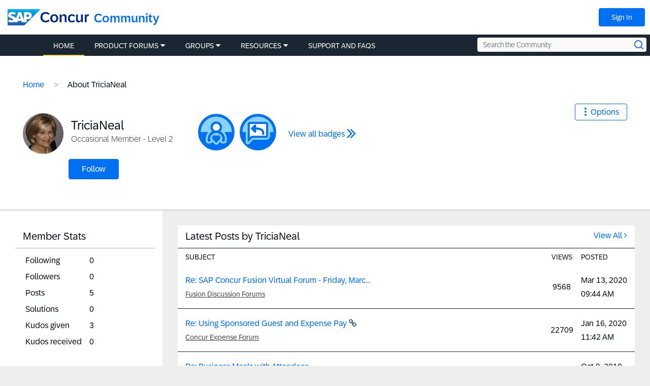

--- FILE ---
content_type: application/x-javascript;charset=utf-8
request_url: https://concurtechnologies.sc.omtrdc.net/id?d_visid_ver=2.3.0&d_fieldgroup=A&mcorgid=3F8B2B31536CFF310A490D4C%40AdobeOrg&mid=56298053655709572272012760528318743441&ts=1768842105898
body_size: -6
content:
{"id":"34B731BD0B022B71-600017A783256E5D"}